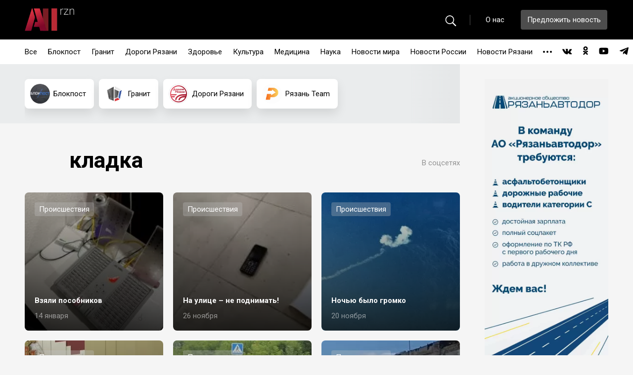

--- FILE ---
content_type: text/html; charset=UTF-8
request_url: https://xn--80adpzmf5ftab.xn--p1ai/tag/%D0%BA%D0%BB%D0%B0%D0%B4%D0%BA%D0%B0/
body_size: 9647
content:
<!DOCTYPE html>
<html lang="ru">
<head>
	<meta charset="utf-8">
	<title>кладка - allrzn</title>
	<meta name="description" content="Allrzn.ru — интернет-СМИ для рязанцев, которые хотят знать обо всем, что происходит в городе и области.">
	<meta http-equiv="X-UA-Compatible" content="IE=edge">
	<meta name="viewport" content="width=device-width, initial-scale=1, maximum-scale=1">
	<meta property="og:image" content="path/to/image.jpg">
	
	<!--<link rel="apple-touch-icon" href="https://xn--80adpzmf5ftab.xn--p1ai/wp-content/themes/rznlife/img/favicon/apple-touch-icon.png">-->
	<!--<link rel="apple-touch-icon" sizes="72x72" href="https://xn--80adpzmf5ftab.xn--p1ai/wp-content/themes/rznlife/img/favicon/apple-touch-icon-72x72.png">-->
	<!--<link rel="apple-touch-icon" sizes="114x114" href="https://xn--80adpzmf5ftab.xn--p1ai/wp-content/themes/rznlife/img/favicon/apple-touch-icon-114x114.png">-->
	
	<link rel="shortcut icon" href="https://xn--80adpzmf5ftab.xn--p1ai/wp-content/themes/rznlife/img/favicon/favicon.ico" type="image/x-icon">
	<link rel="apple-touch-icon" sizes="180x180" href="https://xn--80adpzmf5ftab.xn--p1ai/wp-content/themes/rznlife/img/favicon/apple-touch-icon.png">
    <link rel="icon" type="image/png" sizes="32x32" href="https://xn--80adpzmf5ftab.xn--p1ai/wp-content/themes/rznlife/img/favicon/favicon-32x32.png">
    <link rel="icon" type="image/png" sizes="16x16" href="https://xn--80adpzmf5ftab.xn--p1ai/wp-content/themes/rznlife/img/favicon/favicon-16x16.png">
    <link rel="manifest" href="https://xn--80adpzmf5ftab.xn--p1ai/wp-content/themes/rznlife/img/favicon/site.webmanifest">
    <link rel="mask-icon" href="https://xn--80adpzmf5ftab.xn--p1ai/wp-content/themes/rznlife/img/favicon/safari-pinned-tab.svg" color="#5bbad5">
    <meta name="msapplication-TileColor" content="#da532c">
    <meta name="theme-color" content="#ffffff">
	
	
	
    	<meta name="theme-color" content="#000">
	<meta name="msapplication-navbutton-color" content="#000">
	<meta name="apple-mobile-web-app-status-bar-style" content="#000">
	<meta name="yandex-verification" content="1850914be0332fb1" />
	
	<!-- Yandex.Metrika counter -->
    <script type="text/javascript" >
       (function(m,e,t,r,i,k,a){m[i]=m[i]||function(){(m[i].a=m[i].a||[]).push(arguments)};
       m[i].l=1*new Date();k=e.createElement(t),a=e.getElementsByTagName(t)[0],k.async=1,k.src=r,a.parentNode.insertBefore(k,a)})
       (window, document, "script", "https://mc.yandex.ru/metrika/tag.js", "ym");
    
       ym(77763208, "init", {
            clickmap:true,
            trackLinks:true,
            accurateTrackBounce:true
       });
    </script>
    <noscript><div><img src="https://mc.yandex.ru/watch/77763208" style="position:absolute; left:-9999px;" alt="" /></div></noscript>
    <!-- /Yandex.Metrika counter -->
	
    <title>кладка - allrzn</title>

		<!-- All in One SEO 4.1.0.3 -->
		<link rel="canonical" href="https://xn--80adpzmf5ftab.xn--p1ai/tag/%D0%BA%D0%BB%D0%B0%D0%B4%D0%BA%D0%B0/" />
		<script type="application/ld+json" class="aioseo-schema">
			{"@context":"https:\/\/schema.org","@graph":[{"@type":"WebSite","@id":"https:\/\/xn--80adpzmf5ftab.xn--p1ai\/#website","url":"https:\/\/xn--80adpzmf5ftab.xn--p1ai\/","name":"allrzn","publisher":{"@id":"https:\/\/xn--80adpzmf5ftab.xn--p1ai\/#organization"}},{"@type":"Organization","@id":"https:\/\/xn--80adpzmf5ftab.xn--p1ai\/#organization","name":"allrzn","url":"https:\/\/xn--80adpzmf5ftab.xn--p1ai\/","logo":{"@type":"ImageObject","@id":"https:\/\/xn--80adpzmf5ftab.xn--p1ai\/#organizationLogo","url":"https:\/\/xn--80adpzmf5ftab.xn--p1ai\/wp-content\/uploads\/2021\/04\/all_rzn-1.png","width":"100","height":"46"},"image":{"@id":"https:\/\/xn--80adpzmf5ftab.xn--p1ai\/#organizationLogo"},"sameAs":["https:\/\/www.facebook.com\/groups\/allrzn\/","https:\/\/twitter.com\/allrzn","https:\/\/instagram.com\/allrzn","https:\/\/www.youtube.com\/channel\/UCAA16dHlJyoIdE52bOBxZfQ"]},{"@type":"BreadcrumbList","@id":"https:\/\/xn--80adpzmf5ftab.xn--p1ai\/tag\/%D0%BA%D0%BB%D0%B0%D0%B4%D0%BA%D0%B0\/#breadcrumblist","itemListElement":[{"@type":"ListItem","@id":"https:\/\/xn--80adpzmf5ftab.xn--p1ai\/#listItem","position":"1","item":{"@id":"https:\/\/xn--80adpzmf5ftab.xn--p1ai\/#item","name":"\u0413\u043b\u0430\u0432\u043d\u0430\u044f","description":"allrzn \u2014 \u0438\u043d\u0442\u0435\u0440\u043d\u0435\u0442-\u0421\u041c\u0418 \u0434\u043b\u044f \u0440\u044f\u0437\u0430\u043d\u0446\u0435\u0432, \u043a\u043e\u0442\u043e\u0440\u044b\u0435 \u0445\u043e\u0442\u044f\u0442 \u0437\u043d\u0430\u0442\u044c \u043e\u0431\u043e \u0432\u0441\u0435\u043c, \u0447\u0442\u043e \u043f\u0440\u043e\u0438\u0441\u0445\u043e\u0434\u0438\u0442 \u0432 \u0433\u043e\u0440\u043e\u0434\u0435 \u0438 \u043e\u0431\u043b\u0430\u0441\u0442\u0438.","url":"https:\/\/xn--80adpzmf5ftab.xn--p1ai\/"},"nextItem":"https:\/\/xn--80adpzmf5ftab.xn--p1ai\/tag\/%d0%ba%d0%bb%d0%b0%d0%b4%d0%ba%d0%b0\/#listItem"},{"@type":"ListItem","@id":"https:\/\/xn--80adpzmf5ftab.xn--p1ai\/tag\/%d0%ba%d0%bb%d0%b0%d0%b4%d0%ba%d0%b0\/#listItem","position":"2","item":{"@id":"https:\/\/xn--80adpzmf5ftab.xn--p1ai\/tag\/%d0%ba%d0%bb%d0%b0%d0%b4%d0%ba%d0%b0\/#item","name":"\u043a\u043b\u0430\u0434\u043a\u0430","url":"https:\/\/xn--80adpzmf5ftab.xn--p1ai\/tag\/%d0%ba%d0%bb%d0%b0%d0%b4%d0%ba%d0%b0\/"},"previousItem":"https:\/\/xn--80adpzmf5ftab.xn--p1ai\/#listItem"}]},{"@type":"CollectionPage","@id":"https:\/\/xn--80adpzmf5ftab.xn--p1ai\/tag\/%D0%BA%D0%BB%D0%B0%D0%B4%D0%BA%D0%B0\/#collectionpage","url":"https:\/\/xn--80adpzmf5ftab.xn--p1ai\/tag\/%D0%BA%D0%BB%D0%B0%D0%B4%D0%BA%D0%B0\/","name":"\u043a\u043b\u0430\u0434\u043a\u0430 - allrzn","inLanguage":"ru-RU","isPartOf":{"@id":"https:\/\/xn--80adpzmf5ftab.xn--p1ai\/#website"},"breadcrumb":{"@id":"https:\/\/xn--80adpzmf5ftab.xn--p1ai\/tag\/%D0%BA%D0%BB%D0%B0%D0%B4%D0%BA%D0%B0\/#breadcrumblist"}}]}
		</script>
		<!-- All in One SEO -->

<link rel='dns-prefetch' href='//s.w.org' />
<link rel="alternate" type="application/rss+xml" title="allrzn &raquo; Лента метки кладка" href="https://xn--80adpzmf5ftab.xn--p1ai/tag/%d0%ba%d0%bb%d0%b0%d0%b4%d0%ba%d0%b0/feed/" />
		<!-- This site uses the Google Analytics by MonsterInsights plugin v7.17.0 - Using Analytics tracking - https://www.monsterinsights.com/ -->
		<!-- Note: MonsterInsights is not currently configured on this site. The site owner needs to authenticate with Google Analytics in the MonsterInsights settings panel. -->
					<!-- No UA code set -->
				<!-- / Google Analytics by MonsterInsights -->
				<script>
			window._wpemojiSettings = {"baseUrl":"https:\/\/s.w.org\/images\/core\/emoji\/13.0.1\/72x72\/","ext":".png","svgUrl":"https:\/\/s.w.org\/images\/core\/emoji\/13.0.1\/svg\/","svgExt":".svg","source":{"concatemoji":"https:\/\/xn--80adpzmf5ftab.xn--p1ai\/wp-includes\/js\/wp-emoji-release.min.js?ver=5.7.14"}};
			!function(e,a,t){var n,r,o,i=a.createElement("canvas"),p=i.getContext&&i.getContext("2d");function s(e,t){var a=String.fromCharCode;p.clearRect(0,0,i.width,i.height),p.fillText(a.apply(this,e),0,0);e=i.toDataURL();return p.clearRect(0,0,i.width,i.height),p.fillText(a.apply(this,t),0,0),e===i.toDataURL()}function c(e){var t=a.createElement("script");t.src=e,t.defer=t.type="text/javascript",a.getElementsByTagName("head")[0].appendChild(t)}for(o=Array("flag","emoji"),t.supports={everything:!0,everythingExceptFlag:!0},r=0;r<o.length;r++)t.supports[o[r]]=function(e){if(!p||!p.fillText)return!1;switch(p.textBaseline="top",p.font="600 32px Arial",e){case"flag":return s([127987,65039,8205,9895,65039],[127987,65039,8203,9895,65039])?!1:!s([55356,56826,55356,56819],[55356,56826,8203,55356,56819])&&!s([55356,57332,56128,56423,56128,56418,56128,56421,56128,56430,56128,56423,56128,56447],[55356,57332,8203,56128,56423,8203,56128,56418,8203,56128,56421,8203,56128,56430,8203,56128,56423,8203,56128,56447]);case"emoji":return!s([55357,56424,8205,55356,57212],[55357,56424,8203,55356,57212])}return!1}(o[r]),t.supports.everything=t.supports.everything&&t.supports[o[r]],"flag"!==o[r]&&(t.supports.everythingExceptFlag=t.supports.everythingExceptFlag&&t.supports[o[r]]);t.supports.everythingExceptFlag=t.supports.everythingExceptFlag&&!t.supports.flag,t.DOMReady=!1,t.readyCallback=function(){t.DOMReady=!0},t.supports.everything||(n=function(){t.readyCallback()},a.addEventListener?(a.addEventListener("DOMContentLoaded",n,!1),e.addEventListener("load",n,!1)):(e.attachEvent("onload",n),a.attachEvent("onreadystatechange",function(){"complete"===a.readyState&&t.readyCallback()})),(n=t.source||{}).concatemoji?c(n.concatemoji):n.wpemoji&&n.twemoji&&(c(n.twemoji),c(n.wpemoji)))}(window,document,window._wpemojiSettings);
		</script>
		<style>
img.wp-smiley,
img.emoji {
	display: inline !important;
	border: none !important;
	box-shadow: none !important;
	height: 1em !important;
	width: 1em !important;
	margin: 0 .07em !important;
	vertical-align: -0.1em !important;
	background: none !important;
	padding: 0 !important;
}
</style>
	<link rel='stylesheet' id='wp-block-library-css'  href='https://xn--80adpzmf5ftab.xn--p1ai/wp-includes/css/dist/block-library/style.min.css?ver=5.7.14' media='all' />
<link rel='stylesheet' id='wp-polls-css'  href='https://xn--80adpzmf5ftab.xn--p1ai/wp-content/plugins/wp-polls/polls-css.css?ver=2.77.3' media='all' />
<style id='wp-polls-inline-css'>
.wp-polls .pollbar {
	margin: 1px;
	font-size: 8px;
	line-height: 10px;
	height: 10px;
	background-image: url('https://xn--80adpzmf5ftab.xn--p1ai/wp-content/plugins/wp-polls/images/default_gradient/pollbg.gif');
	border: 1px solid #c8c8c8;
}

</style>
<link rel='stylesheet' id='rznlife-style-css'  href='https://xn--80adpzmf5ftab.xn--p1ai/wp-content/themes/rznlife/style.css?ver=1.0.17' media='all' />
<link rel='stylesheet' id='demo-style-css'  href='https://xn--80adpzmf5ftab.xn--p1ai/wp-content/themes/rznlife/zuck/demo/style.css?ver=5.7.14' media='all' />
<link rel='stylesheet' id='zuck-min-css'  href='https://xn--80adpzmf5ftab.xn--p1ai/wp-content/themes/rznlife/zuck/zuck.min.css?ver=5.7.14' media='all' />
<link rel='stylesheet' id='snapgram-css'  href='https://xn--80adpzmf5ftab.xn--p1ai/wp-content/themes/rznlife/zuck/skins/snapgram.css?ver=5.7.14' media='all' />
<link rel='stylesheet' id='vemdezap-css'  href='https://xn--80adpzmf5ftab.xn--p1ai/wp-content/themes/rznlife/zuck/skins/vemdezap.css?ver=5.7.14' media='all' />
<link rel='stylesheet' id='facesnap-css'  href='https://xn--80adpzmf5ftab.xn--p1ai/wp-content/themes/rznlife/zuck/skins/facesnap.css?ver=5.7.14' media='all' />
<link rel='stylesheet' id='snapssenger-css'  href='https://xn--80adpzmf5ftab.xn--p1ai/wp-content/themes/rznlife/zuck/skins/snapssenger.css?ver=5.7.14' media='all' />
<script src='https://xn--80adpzmf5ftab.xn--p1ai/wp-content/plugins/wp-yandex-metrika/assets/YmEc.min.js?ver=1.2.1' id='wp-yandex-metrika_YmEc-js'></script>
<script id='wp-yandex-metrika_YmEc-js-after'>
window.tmpwpym={datalayername:'dataLayer',counters:JSON.parse('[{"number":"98970380","webvisor":"1"}]'),targets:JSON.parse('[]')};
</script>
<script src='https://xn--80adpzmf5ftab.xn--p1ai/wp-includes/js/jquery/jquery.min.js?ver=3.5.1' id='jquery-core-js'></script>
<script src='https://xn--80adpzmf5ftab.xn--p1ai/wp-includes/js/jquery/jquery-migrate.min.js?ver=3.3.2' id='jquery-migrate-js'></script>
<script src='https://xn--80adpzmf5ftab.xn--p1ai/wp-content/plugins/wp-yandex-metrika/assets/frontend.min.js?ver=1.2.1' id='wp-yandex-metrika_frontend-js'></script>
<script src='https://xn--80adpzmf5ftab.xn--p1ai/wp-content/themes/rznlife/zuck/zuck.min.js?ver=5.7.14' id='snapssenger-js'></script>
<link rel="https://api.w.org/" href="https://xn--80adpzmf5ftab.xn--p1ai/wp-json/" /><link rel="alternate" type="application/json" href="https://xn--80adpzmf5ftab.xn--p1ai/wp-json/wp/v2/tags/5418" /><link rel="EditURI" type="application/rsd+xml" title="RSD" href="https://xn--80adpzmf5ftab.xn--p1ai/xmlrpc.php?rsd" />
<link rel="wlwmanifest" type="application/wlwmanifest+xml" href="https://xn--80adpzmf5ftab.xn--p1ai/wp-includes/wlwmanifest.xml" /> 
<meta name="generator" content="WordPress 5.7.14" />
<script>document.createElement( "picture" );if(!window.HTMLPictureElement && document.addEventListener) {window.addEventListener("DOMContentLoaded", function() {var s = document.createElement("script");s.src = "https://xn--80adpzmf5ftab.xn--p1ai/wp-content/plugins/webp-express/js/picturefill.min.js";document.body.appendChild(s);});}</script><meta name="verification" content="f612c7d25f5690ad41496fcfdbf8d1" />        <!-- Yandex.Metrica counter -->
        <script type="text/javascript">
            (function (m, e, t, r, i, k, a) {
                m[i] = m[i] || function () {
                    (m[i].a = m[i].a || []).push(arguments)
                };
                m[i].l = 1 * new Date();
                k = e.createElement(t), a = e.getElementsByTagName(t)[0], k.async = 1, k.src = r, a.parentNode.insertBefore(k, a)
            })

            (window, document, "script", "https://mc.yandex.ru/metrika/tag.js", "ym");

            ym("98970380", "init", {
                clickmap: true,
                trackLinks: true,
                accurateTrackBounce: true,
                webvisor: true,
                ecommerce: "dataLayer",
                params: {
                    __ym: {
                        "ymCmsPlugin": {
                            "cms": "wordpress",
                            "cmsVersion":"5.7",
                            "pluginVersion": "1.2.1",
                            "ymCmsRip": "1307332032"
                        }
                    }
                }
            });
        </script>
        <!-- /Yandex.Metrica counter -->
        </head>
<body>
	<!-- start header -->
	<header class="header">
		<div class="header-top">
			<div class="wrapper">
				<div class="header-bar"><span></span></div>
				<div class="header-logo">
					<a href="/"><img src="/wp-content/uploads/2021/02/logo.png" alt=""></a>
				</div>
				<div class="search-btn"><svg width="15" height="15" viewBox="0 0 15 15" fill="none" xmlns="http://www.w3.org/2000/svg"><path d="M6.32031 11.9062C7.57031 11.9062 8.72656 11.5 9.66406 10.8047L13.3125 14.4609C13.4531 14.6094 13.6484 14.6797 13.8516 14.6797C14.2891 14.6797 14.5859 14.3438 14.5859 13.9297C14.5859 13.7344 14.5234 13.5469 14.375 13.3984L10.7422 9.75781C11.4922 8.79688 11.9453 7.59375 11.9453 6.28906C11.9453 3.1875 9.41406 0.664062 6.32031 0.664062C3.23438 0.664062 0.695312 3.1875 0.695312 6.28906C0.695312 9.38281 3.22656 11.9062 6.32031 11.9062ZM6.32031 10.8594C3.8125 10.8594 1.75 8.78906 1.75 6.28906C1.75 3.78125 3.8125 1.71094 6.32031 1.71094C8.82812 1.71094 10.8984 3.78125 10.8984 6.28906C10.8984 8.78906 8.82812 10.8594 6.32031 10.8594Z" fill="black"/></svg></div>
				<div class="header-row">
					<div class="header-search">
						<form method="GET" action="https://xn--80adpzmf5ftab.xn--p1ai">
							<div class="header-search__wrap">
								<span class="search-ico"><svg width="23" height="23" viewBox="0 0 23 23" fill="none" xmlns="http://www.w3.org/2000/svg"><path d="M9.43799 18.291C11.3911 18.291 13.1978 17.6562 14.6626 16.5698L20.3633 22.2827C20.583 22.5146 20.8882 22.6245 21.2056 22.6245C21.8892 22.6245 22.353 22.0996 22.353 21.4526C22.353 21.1475 22.2554 20.8545 22.0234 20.6226L16.3472 14.9341C17.519 13.4326 18.2271 11.5527 18.2271 9.51416C18.2271 4.66797 14.272 0.725098 9.43799 0.725098C4.61621 0.725098 0.648926 4.66797 0.648926 9.51416C0.648926 14.3481 4.604 18.291 9.43799 18.291ZM9.43799 16.6553C5.51953 16.6553 2.29688 13.4204 2.29688 9.51416C2.29688 5.5957 5.51953 2.36084 9.43799 2.36084C13.3564 2.36084 16.5913 5.5957 16.5913 9.51416C16.5913 13.4204 13.3564 16.6553 9.43799 16.6553Z" fill="white"/></svg></span>
								<input type="text" name="s" placeholder="Поиск">
								<span class="hb-ico close-ico"></span>
								<span class="hb-ico remove-ico"></span>
							</div>
						</form>
					</div>
					<div class="header-btns">
						<a href="/about" class="header-link">О нас</a>
						<div class="header-btn">
							<a data-fancybox data-src="#modal-offer" href="javascript:;">Предложить новость</a>
						</div>
						<ul class="mob-social">
                        <li><a href="https://vk.com/allrzn" target="_blank"><span class="hb-ico vk-ico"></span></a></li><li><a href="https://ok.ru/group/66866241273919" target="_blank"><span class="hb-ico clas-ico"></span></a></li><li><a href="https://www.youtube.com/channel/UCAA16dHlJyoIdE52bOBxZfQ" target="_blank"><span class="hb-ico you-ico"></span></a></li><li><a href="https://t.me/allrzn" target="_blank"><span class="hb-ico tg-ico"></span></a></li>						</ul>
					</div>
				</div>
			</div>
		</div>
		<div class="header-bottom">
			<div class="wrapper">
				<nav class="header-nav">
                    <ul class="header-menu">
                    <li class="item"><a href="/">Все</a></li>
                    <li class="item "><a href="/?tags=29">Блокпост</a></li><li class="item "><a href="/?tags=28">Гранит</a></li><li class="item "><a href="/?tags=5">Дороги Рязани</a></li><li class="item "><a href="/?tags=7444">Здоровье</a></li><li class="item "><a href="/?tags=2070">Культура</a></li><li class="item "><a href="/?tags=2072">Медицина</a></li><li class="item "><a href="/?tags=2069">Наука</a></li><li class="item "><a href="/?tags=2068">Новости мира</a></li><li class="item "><a href="/?tags=130">Новости России</a></li><li class="item "><a href="/?tags=4">Новости Рязани</a></li><li class="item "><a href="/?tags=2066">Образование</a></li><li class="item "><a href="/?tags=2067">Политика</a></li><li class="item "><a href="/?tags=2065">Происшествия</a></li><li class="item "><a href="/?tags=17">Рязань Team</a></li><li class="item "><a href="/?tags=2064">СOVID-19</a></li><li class="item "><a href="/?tags=6559">СВО</a></li><li class="item "><a href="/?tags=2071">Спорт</a></li><li class="item "><a href="/?tags=1">Экономика</a></li>                    <li class="drop">
							<a href="#" class="drop-text"><span></span></a>
							<ul class="drop-list">
							</ul>
						</li>
                    </ul>
				</nav>
				<ul class="header-social">
                    <li><a href="https://vk.com/allrzn" target="_blank"><span class="hb-ico vk-ico"></span></a></li><li><a href="https://ok.ru/group/66866241273919" target="_blank"><span class="hb-ico clas-ico"></span></a></li><li><a href="https://www.youtube.com/channel/UCAA16dHlJyoIdE52bOBxZfQ" target="_blank"><span class="hb-ico you-ico"></span></a></li><li><a href="https://t.me/allrzn" target="_blank"><span class="hb-ico tg-ico"></span></a></li>				</ul>
			</div>
		</div>
		<div class="search-bg"></div>
	</header>
	<!-- end header --><!-- start main -->
	<section class="main">
		<div class="wrapper">
			<div class="main-content">
				<div class="categories">
					<div class="categories-wrapper swiper-container">
						<div class="categories-slider swiper-wrapper">
							<div class="categories-slide swiper-slide"><a href="https://xn--80adpzmf5ftab.xn--p1ai/category/blockpost/" class="categories-wrap"><span class="categories-logo"><picture><source srcset="https://xn--80adpzmf5ftab.xn--p1ai/wp-content/webp-express/webp-images/uploads/2021/04/лого-блокпост.png.webp" type="image/webp"><img src="https://xn--80adpzmf5ftab.xn--p1ai/wp-content/uploads/2021/04/лого-блокпост.png" alt="" class="webpexpress-processed"></picture></span><span class="categories-name">Блокпост</span></a></div><!-- slide --><div class="categories-slide swiper-slide"><a href="https://xn--80adpzmf5ftab.xn--p1ai/category/granit_centr62/" class="categories-wrap"><span class="categories-logo"><picture><source srcset="https://xn--80adpzmf5ftab.xn--p1ai/wp-content/webp-express/webp-images/uploads/2021/04/Без-имени-1.png.webp" type="image/webp"><img src="https://xn--80adpzmf5ftab.xn--p1ai/wp-content/uploads/2021/04/Без-имени-1.png" alt="" class="webpexpress-processed"></picture></span><span class="categories-name">Гранит</span></a></div><!-- slide --><div class="categories-slide swiper-slide"><a href="https://xn--80adpzmf5ftab.xn--p1ai/category/dorogi_ryazani/" class="categories-wrap"><span class="categories-logo"><picture><source srcset="https://xn--80adpzmf5ftab.xn--p1ai/wp-content/webp-express/webp-images/uploads/2021/02/logo-1-min.png.webp" type="image/webp"><img src="https://xn--80adpzmf5ftab.xn--p1ai/wp-content/uploads/2021/02/logo-1-min.png" alt="" class="webpexpress-processed"></picture></span><span class="categories-name">Дороги Рязани</span></a></div><!-- slide --><div class="categories-slide swiper-slide"><a href="https://xn--80adpzmf5ftab.xn--p1ai/category/ryazan-team/" class="categories-wrap"><span class="categories-logo"><picture><source srcset="https://xn--80adpzmf5ftab.xn--p1ai/wp-content/webp-express/webp-images/uploads/2021/04/5LnkySHZt-w-1.jpg.webp" type="image/webp"><img src="https://xn--80adpzmf5ftab.xn--p1ai/wp-content/uploads/2021/04/5LnkySHZt-w-1.jpg" alt="" class="webpexpress-processed"></picture></span><span class="categories-name">Рязань Team</span></a></div><!-- slide -->						</div>
						<div class="swiper-button-next"><svg width="8" height="26" viewBox="0 0 8 26" fill="none" xmlns="http://www.w3.org/2000/svg"><path d="M2.42188 25.3281L6.71875 14.6406C6.89062 14.2344 7.0625 13.7344 7.0625 13.3438C7.0625 12.9531 6.89062 12.4531 6.71875 12.0469L2.42188 1.35938C2.28125 0.984375 1.95312 0.796875 1.65625 0.796875C1.14062 0.796875 0.765625 1.17188 0.765625 1.70312C0.765625 1.95312 0.890625 2.29688 0.984375 2.53125L5.32812 13.3438L0.984375 24.1562C0.890625 24.3906 0.765625 24.7344 0.765625 25C0.765625 25.5156 1.14062 25.8906 1.65625 25.8906C1.95312 25.8906 2.28125 25.7031 2.42188 25.3281Z" fill="black"/></svg></div>
						<div class="swiper-button-prev"><svg width="8" height="26" viewBox="0 0 8 26" fill="none" xmlns="http://www.w3.org/2000/svg"><path d="M2.42188 25.3281L6.71875 14.6406C6.89062 14.2344 7.0625 13.7344 7.0625 13.3438C7.0625 12.9531 6.89062 12.4531 6.71875 12.0469L2.42188 1.35938C2.28125 0.984375 1.95312 0.796875 1.65625 0.796875C1.14062 0.796875 0.765625 1.17188 0.765625 1.70312C0.765625 1.95312 0.890625 2.29688 0.984375 2.53125L5.32812 13.3438L0.984375 24.1562C0.890625 24.3906 0.765625 24.7344 0.765625 25C0.765625 25.5156 1.14062 25.8906 1.65625 25.8906C1.95312 25.8906 2.28125 25.7031 2.42188 25.3281Z" fill="black"/></svg></div>
					</div>
				</div>
                <div class="rubricator">
					<div class="rubricator-row">

						<div class="rubricator-logo"><img src="" alt=""></div>
						<h1 class="page-title">кладка</h1>
					</div>
					<div class="rubricator-links">
						<p>В соцсетях</p>
						<ul class="rubricator-social">
                        						</ul>
					</div>
				</div>
                                <div class="news" data-cat="2065" data-is_end="0">
                    <div class="news-col"><a href="https://xn--80adpzmf5ftab.xn--p1ai/2026/01/14/%d0%b2%d0%b7%d1%8f%d0%bb%d0%b8-%d0%bf%d0%be%d1%81%d0%be%d0%b1%d0%bd%d0%b8%d0%ba%d0%be%d0%b2/" class="news-wrap"><picture><source srcset="https://xn--80adpzmf5ftab.xn--p1ai/wp-content/webp-express/webp-images/uploads/2026/01/photo_2026-01-14_17-53-47-210x280.jpg.webp 210w, https://xn--80adpzmf5ftab.xn--p1ai/wp-content/webp-express/webp-images/uploads/2026/01/photo_2026-01-14_17-53-47-225x300.jpg.webp 225w, https://xn--80adpzmf5ftab.xn--p1ai/wp-content/webp-express/webp-images/uploads/2026/01/photo_2026-01-14_17-53-47.jpg.webp 450w" sizes="(max-width: 210px) 100vw, 210px" type="image/webp"><img width="210" height="280" src="https://xn--80adpzmf5ftab.xn--p1ai/wp-content/uploads/2026/01/photo_2026-01-14_17-53-47-210x280.jpg" class="attachment-newsimg-thumb size-newsimg-thumb webpexpress-processed" alt="VZYALI_POSOBNIKOV" loading="lazy" srcset="https://xn--80adpzmf5ftab.xn--p1ai/wp-content/uploads/2026/01/photo_2026-01-14_17-53-47-210x280.jpg 210w, https://xn--80adpzmf5ftab.xn--p1ai/wp-content/uploads/2026/01/photo_2026-01-14_17-53-47-225x300.jpg 225w, https://xn--80adpzmf5ftab.xn--p1ai/wp-content/uploads/2026/01/photo_2026-01-14_17-53-47.jpg 450w" sizes="(max-width: 210px) 100vw, 210px"></picture><span class="news-tag">Происшествия</span><div class="news-info"><h3 class="news-name">Взяли пособников</h3><span class="news-date">14 января</span></div></a></div><!-- col --><div class="news-col"><a href="https://xn--80adpzmf5ftab.xn--p1ai/2025/11/26/%d0%bd%d0%b0-%d1%83%d0%bb%d0%b8%d1%86%d0%b5-%d0%bd%d0%b5-%d0%bf%d0%be%d0%b4%d0%bd%d0%b8%d0%bc%d0%b0%d1%82%d1%8c/" class="news-wrap"><picture><source srcset="https://xn--80adpzmf5ftab.xn--p1ai/wp-content/webp-express/webp-images/uploads/2025/11/photo_2025-11-26_18-23-02-164x280.jpg.webp 164w, https://xn--80adpzmf5ftab.xn--p1ai/wp-content/webp-express/webp-images/uploads/2025/11/photo_2025-11-26_18-23-02-176x300.jpg.webp 176w, https://xn--80adpzmf5ftab.xn--p1ai/wp-content/webp-express/webp-images/uploads/2025/11/photo_2025-11-26_18-23-02-600x1024.jpg.webp 600w, https://xn--80adpzmf5ftab.xn--p1ai/wp-content/webp-express/webp-images/uploads/2025/11/photo_2025-11-26_18-23-02.jpg.webp 750w" sizes="(max-width: 164px) 100vw, 164px" type="image/webp"><img width="164" height="280" src="https://xn--80adpzmf5ftab.xn--p1ai/wp-content/uploads/2025/11/photo_2025-11-26_18-23-02-164x280.jpg" class="attachment-newsimg-thumb size-newsimg-thumb webpexpress-processed" alt="NA_ULITSE_-_NE_PODNIMAT'!" loading="lazy" srcset="https://xn--80adpzmf5ftab.xn--p1ai/wp-content/uploads/2025/11/photo_2025-11-26_18-23-02-164x280.jpg 164w, https://xn--80adpzmf5ftab.xn--p1ai/wp-content/uploads/2025/11/photo_2025-11-26_18-23-02-176x300.jpg 176w, https://xn--80adpzmf5ftab.xn--p1ai/wp-content/uploads/2025/11/photo_2025-11-26_18-23-02-600x1024.jpg 600w, https://xn--80adpzmf5ftab.xn--p1ai/wp-content/uploads/2025/11/photo_2025-11-26_18-23-02.jpg 750w" sizes="(max-width: 164px) 100vw, 164px"></picture><span class="news-tag">Происшествия</span><div class="news-info"><h3 class="news-name">На улице &#8211; не поднимать!</h3><span class="news-date">26 ноября</span></div></a></div><!-- col --><div class="news-col"><a href="https://xn--80adpzmf5ftab.xn--p1ai/2025/11/20/%d0%bd%d0%be%d1%87%d1%8c%d1%8e-%d0%b1%d1%8b%d0%bb%d0%be-%d0%b3%d1%80%d0%be%d0%bc%d0%ba%d0%be/" class="news-wrap"><picture><source srcset="https://xn--80adpzmf5ftab.xn--p1ai/wp-content/webp-express/webp-images/uploads/2025/11/photo_2025-11-20_16-37-25-408x280.jpg.webp 408w, https://xn--80adpzmf5ftab.xn--p1ai/wp-content/webp-express/webp-images/uploads/2025/11/photo_2025-11-20_16-37-25-300x206.jpg.webp 300w, https://xn--80adpzmf5ftab.xn--p1ai/wp-content/webp-express/webp-images/uploads/2025/11/photo_2025-11-20_16-37-25-768x527.jpg.webp 768w, https://xn--80adpzmf5ftab.xn--p1ai/wp-content/webp-express/webp-images/uploads/2025/11/photo_2025-11-20_16-37-25.jpg.webp 807w" sizes="(max-width: 408px) 100vw, 408px" type="image/webp"><img width="408" height="280" src="https://xn--80adpzmf5ftab.xn--p1ai/wp-content/uploads/2025/11/photo_2025-11-20_16-37-25-408x280.jpg" class="attachment-newsimg-thumb size-newsimg-thumb webpexpress-processed" alt="NOCH'YU_BYLO_GROMKO" loading="lazy" srcset="https://xn--80adpzmf5ftab.xn--p1ai/wp-content/uploads/2025/11/photo_2025-11-20_16-37-25-408x280.jpg 408w, https://xn--80adpzmf5ftab.xn--p1ai/wp-content/uploads/2025/11/photo_2025-11-20_16-37-25-300x206.jpg 300w, https://xn--80adpzmf5ftab.xn--p1ai/wp-content/uploads/2025/11/photo_2025-11-20_16-37-25-768x527.jpg 768w, https://xn--80adpzmf5ftab.xn--p1ai/wp-content/uploads/2025/11/photo_2025-11-20_16-37-25.jpg 807w" sizes="(max-width: 408px) 100vw, 408px"></picture><span class="news-tag">Происшествия</span><div class="news-info"><h3 class="news-name">Ночью было громко</h3><span class="news-date">20 ноября</span></div></a></div><!-- col --><div class="news-col"><a href="https://xn--80adpzmf5ftab.xn--p1ai/2025/09/18/%d0%b1%d0%b8%d0%bd%d0%b3%d0%be-%d0%bd%d0%b0-%d0%b3%d1%80%d0%b8%d0%b1%d0%be%d0%b5%d0%b4%d0%be%d0%b2%d0%b0/" class="news-wrap"><picture><source srcset="https://xn--80adpzmf5ftab.xn--p1ai/wp-content/webp-express/webp-images/uploads/2025/09/photo_2025-09-18_15-55-24-510x280.jpg.webp 510w, https://xn--80adpzmf5ftab.xn--p1ai/wp-content/webp-express/webp-images/uploads/2025/09/photo_2025-09-18_15-55-24-300x165.jpg.webp 300w, https://xn--80adpzmf5ftab.xn--p1ai/wp-content/webp-express/webp-images/uploads/2025/09/photo_2025-09-18_15-55-24-1024x562.jpg.webp 1024w, https://xn--80adpzmf5ftab.xn--p1ai/wp-content/webp-express/webp-images/uploads/2025/09/photo_2025-09-18_15-55-24-768x422.jpg.webp 768w, https://xn--80adpzmf5ftab.xn--p1ai/wp-content/webp-express/webp-images/uploads/2025/09/photo_2025-09-18_15-55-24-880x483.jpg.webp 880w, https://xn--80adpzmf5ftab.xn--p1ai/wp-content/webp-express/webp-images/uploads/2025/09/photo_2025-09-18_15-55-24.jpg.webp 1206w" sizes="(max-width: 510px) 100vw, 510px" type="image/webp"><img width="510" height="280" src="https://xn--80adpzmf5ftab.xn--p1ai/wp-content/uploads/2025/09/photo_2025-09-18_15-55-24-510x280.jpg" class="attachment-newsimg-thumb size-newsimg-thumb webpexpress-processed" alt="«BINGO»_NA_GRIBOYEDOVA" loading="lazy" srcset="https://xn--80adpzmf5ftab.xn--p1ai/wp-content/uploads/2025/09/photo_2025-09-18_15-55-24-510x280.jpg 510w, https://xn--80adpzmf5ftab.xn--p1ai/wp-content/uploads/2025/09/photo_2025-09-18_15-55-24-300x165.jpg 300w, https://xn--80adpzmf5ftab.xn--p1ai/wp-content/uploads/2025/09/photo_2025-09-18_15-55-24-1024x562.jpg 1024w, https://xn--80adpzmf5ftab.xn--p1ai/wp-content/uploads/2025/09/photo_2025-09-18_15-55-24-768x422.jpg 768w, https://xn--80adpzmf5ftab.xn--p1ai/wp-content/uploads/2025/09/photo_2025-09-18_15-55-24-880x483.jpg 880w, https://xn--80adpzmf5ftab.xn--p1ai/wp-content/uploads/2025/09/photo_2025-09-18_15-55-24.jpg 1206w" sizes="(max-width: 510px) 100vw, 510px"></picture><span class="news-tag">Происшествия</span><div class="news-info"><h3 class="news-name">«Бинго» на Грибоедова</h3><span class="news-date">18 сентября</span></div></a></div><!-- col --><div class="news-col"><a href="https://xn--80adpzmf5ftab.xn--p1ai/2025/09/08/%d0%bf%d0%be%d0%b3%d1%83%d0%bb%d1%8f%d0%bb%d0%b8-%d1%82%d0%b0%d0%ba-%d0%bf%d0%be%d0%b3%d1%83%d0%bb%d1%8f%d0%bb%d0%b8/" class="news-wrap"><picture><source srcset="https://xn--80adpzmf5ftab.xn--p1ai/wp-content/webp-express/webp-images/uploads/2025/09/photo_2025-09-08_17-39-17-373x280.jpg.webp 373w, https://xn--80adpzmf5ftab.xn--p1ai/wp-content/webp-express/webp-images/uploads/2025/09/photo_2025-09-08_17-39-17-300x225.jpg.webp 300w, https://xn--80adpzmf5ftab.xn--p1ai/wp-content/webp-express/webp-images/uploads/2025/09/photo_2025-09-08_17-39-17.jpg.webp 740w" sizes="(max-width: 373px) 100vw, 373px" type="image/webp"><img width="373" height="280" src="https://xn--80adpzmf5ftab.xn--p1ai/wp-content/uploads/2025/09/photo_2025-09-08_17-39-17-373x280.jpg" class="attachment-newsimg-thumb size-newsimg-thumb webpexpress-processed" alt="POGULYALI,_TAK_POGULYALI" loading="lazy" srcset="https://xn--80adpzmf5ftab.xn--p1ai/wp-content/uploads/2025/09/photo_2025-09-08_17-39-17-373x280.jpg 373w, https://xn--80adpzmf5ftab.xn--p1ai/wp-content/uploads/2025/09/photo_2025-09-08_17-39-17-300x225.jpg 300w, https://xn--80adpzmf5ftab.xn--p1ai/wp-content/uploads/2025/09/photo_2025-09-08_17-39-17.jpg 740w" sizes="(max-width: 373px) 100vw, 373px"></picture><span class="news-tag">Происшествия</span><div class="news-info"><h3 class="news-name">Погуляли, так погуляли</h3><span class="news-date">8 сентября</span></div></a></div><!-- col --><div class="news-col"><a href="https://xn--80adpzmf5ftab.xn--p1ai/2025/08/19/%d0%b2-%d0%b7%d0%b0%d0%b2%d0%b0%d0%bb%d0%b0%d1%85/" class="news-wrap"><picture><source srcset="https://xn--80adpzmf5ftab.xn--p1ai/wp-content/webp-express/webp-images/uploads/2025/08/photo_2025-08-19_14-44-33-541x280.jpg.webp 541w, https://xn--80adpzmf5ftab.xn--p1ai/wp-content/webp-express/webp-images/uploads/2025/08/photo_2025-08-19_14-44-33-300x155.jpg.webp 300w, https://xn--80adpzmf5ftab.xn--p1ai/wp-content/webp-express/webp-images/uploads/2025/08/photo_2025-08-19_14-44-33-1024x530.jpg.webp 1024w, https://xn--80adpzmf5ftab.xn--p1ai/wp-content/webp-express/webp-images/uploads/2025/08/photo_2025-08-19_14-44-33-768x397.jpg.webp 768w, https://xn--80adpzmf5ftab.xn--p1ai/wp-content/webp-express/webp-images/uploads/2025/08/photo_2025-08-19_14-44-33-880x455.jpg.webp 880w, https://xn--80adpzmf5ftab.xn--p1ai/wp-content/webp-express/webp-images/uploads/2025/08/photo_2025-08-19_14-44-33.jpg.webp 1206w" sizes="(max-width: 541px) 100vw, 541px" type="image/webp"><img width="541" height="280" src="https://xn--80adpzmf5ftab.xn--p1ai/wp-content/uploads/2025/08/photo_2025-08-19_14-44-33-541x280.jpg" class="attachment-newsimg-thumb size-newsimg-thumb webpexpress-processed" alt="V_ZAVALAKH" loading="lazy" srcset="https://xn--80adpzmf5ftab.xn--p1ai/wp-content/uploads/2025/08/photo_2025-08-19_14-44-33-541x280.jpg 541w, https://xn--80adpzmf5ftab.xn--p1ai/wp-content/uploads/2025/08/photo_2025-08-19_14-44-33-300x155.jpg 300w, https://xn--80adpzmf5ftab.xn--p1ai/wp-content/uploads/2025/08/photo_2025-08-19_14-44-33-1024x530.jpg 1024w, https://xn--80adpzmf5ftab.xn--p1ai/wp-content/uploads/2025/08/photo_2025-08-19_14-44-33-768x397.jpg 768w, https://xn--80adpzmf5ftab.xn--p1ai/wp-content/uploads/2025/08/photo_2025-08-19_14-44-33-880x455.jpg 880w, https://xn--80adpzmf5ftab.xn--p1ai/wp-content/uploads/2025/08/photo_2025-08-19_14-44-33.jpg 1206w" sizes="(max-width: 541px) 100vw, 541px"></picture><span class="news-tag">Происшествия</span><div class="news-info"><h3 class="news-name">В завалах</h3><span class="news-date">19 августа</span></div></a></div><!-- col -->                </div>
            </div>

			<div class="main-sidebar">
                <div class="main-sidebar__block"><a href="https://avtodor-rzn.ru/"  target="_blank" class="main-sidebar__block-wrap"><picture><source srcset="https://xn--80adpzmf5ftab.xn--p1ai/wp-content/webp-express/webp-images/uploads/2022/08/photo_2022-08-25_16-43-27.jpg.webp" type="image/webp"><img src="https://xn--80adpzmf5ftab.xn--p1ai/wp-content/uploads/2022/08/photo_2022-08-25_16-43-27.jpg" alt="" class="webpexpress-processed"></picture></a></div><div class="main-sidebar__block"><a href="http://c-mediagroup.ru/#главная"  target="_blank" class="main-sidebar__block-wrap"><picture><source srcset="https://xn--80adpzmf5ftab.xn--p1ai/wp-content/webp-express/webp-images/uploads/2021/06/cmg.jpg.webp" type="image/webp"><img src="https://xn--80adpzmf5ftab.xn--p1ai/wp-content/uploads/2021/06/cmg.jpg" alt="" class="webpexpress-processed"></picture></a></div><div class="main-sidebar__block"><a href="https://vk.com/granit_centr62"  target="_blank" class="main-sidebar__block-wrap"><picture><source srcset="https://xn--80adpzmf5ftab.xn--p1ai/wp-content/webp-express/webp-images/uploads/2021/04/granit-4.jpg.webp" type="image/webp"><img src="https://xn--80adpzmf5ftab.xn--p1ai/wp-content/uploads/2021/04/granit-4.jpg" alt="" class="webpexpress-processed"></picture></a></div><div class="main-sidebar__block"><a href="https://vk.com/roadrzn62"  target="_blank" class="main-sidebar__block-wrap"><picture><source srcset="https://xn--80adpzmf5ftab.xn--p1ai/wp-content/webp-express/webp-images/uploads/2021/04/дороги-рязани.jpg.webp" type="image/webp"><img src="https://xn--80adpzmf5ftab.xn--p1ai/wp-content/uploads/2021/04/дороги-рязани.jpg" alt="" class="webpexpress-processed"></picture></a></div>			</div>
            </div>
		</div>
	</section>
	<!-- end main -->
<!-- start footer -->
	<footer class="footer">
		<div class="wrapper">
			<div class="footer-info-left">
				<ul class="footer-list">
				<li><a href="/">Все</a></li>
				<li class="item"><a href="/?tags=29">Блокпост</a></li><li class="item"><a href="/?tags=28">Гранит</a></li><li class="item"><a href="/?tags=5">Дороги Рязани</a></li><li class="item"><a href="/?tags=7444">Здоровье</a></li><li class="item"><a href="/?tags=2070">Культура</a></li><li class="item"><a href="/?tags=2072">Медицина</a></li>				</ul>
				<div class="footer-text">
						Сетевое Издание Вся Рязань (All Rzn) зарегистрировано в&nbsp;Федеральной службе по&nbsp;надзору в&nbsp;сфере связи, информационных<br>технологий и&nbsp;массовых коммуникаций (Роскомнадзор) 09&nbsp;апреля 2021&nbsp;года. Регистрационный номер Эл &#8470; ФС77-80786 <br>
						Учредитель: Общество с&nbsp;ограниченной ответственностью &laquo;КОНСАЛТИНГ МЕДИА ГРУПП&raquo; <br>
						Главный редактор: Васильев&nbsp;М.&nbsp;Ю. <br>	Адрес электронной почты редакции: allrzn@yandex.ru <br> Телефон редакции: +7 (910) 902-17-92 <br> 
                        <br><a href="https://disk.yandex.ru/i/g3UMsSTvl3IyBg">Политика конфиденциальности</a><br>
						<b class="ms">Настоящий ресурс содержит материалы&nbsp;16+</b>
				</div>
			</div>
			<div class="footer-info-right">
				<p class="ms">&copy;&nbsp;2020 allrzn</p>
				<img src="/wp-content/uploads/2021/02/footer-logo.png" alt="">
				<b class="mh">Настоящий ресурс<br>содержит материалы&nbsp;16+</b>
				<p class="mh">&copy;&nbsp;2020 allrzn</p>
			</div>
		</div>
	</footer>
	<!-- end footer -->
	<div class="modalStories">
		</div>
	<!-- fancybox modal -->
	<div style="display: none;" id="modal-offer" class="modal">
		<div class="modal-close"></div>
		<div class="modal-all">
			<div class="modal-wrap"><!-- add class modal-done for done -->
				<div class="modal-content">
					<h3 class="modal-title">Предложите новость</h3>
					<form id="modal-form">
						<div class="input-block input-block__textarea">
							<textarea name="text" id="i-1"></textarea>
							<label for="i-1">Что произошло?</label>
						</div>
						<div class="input-block_wrap">
							<div class="input-block">
								<input id="i-2" type="text" name="link[]" onkeyup="showTrash(this);" />
								<label for="i-2">Ссылка на видео</label>
								<span class="hb-ico input-ico" onclick="clearValue(this)"></span>
							</div>
						</div>
						<a href="javascript:(0)" class="modal-add" id="modal-add">
							<span class="hb-ico plus-ico"></span>
							Добавить ещё одну ссылку
						</a>
						<div class="modal-row" id="modal-row">
							<div class="modal-col">
								<div class="modal-col__wrap">
									<div class="input-download">
										<input type="file" name="files[]" id="upload-img">
										<span class="hb-ico photo-ico"></span>
									</div>
								</div>
							</div>
						</div>
						<button type="button" class="main-btn" id="modal-btn" disabled>Отправить</button>
					</form>
				</div>
				<div class="modal-info">
					<h3 class="modal-title">Спасибо!</h3>
					<p>Новость будет опубликована после того, как ее проверит администратор</p>
				</div>
			</div>
			<div class="modal-bottom">
				<p>Вы можете связаться с нами в соцсетях</p>
				<ul class="modal-social">
					<li><a href="https://vk.com/allrzn" target="_blank"><span class="hb-ico vk-ico"></span></a></li><li><a href="https://ok.ru/group/66866241273919" target="_blank"><span class="hb-ico clas-ico"></span></a></li><li><a href="https://www.youtube.com/channel/UCAA16dHlJyoIdE52bOBxZfQ" target="_blank"><span class="hb-ico you-ico"></span></a></li><li><a href="https://t.me/allrzn" target="_blank"><span class="hb-ico tg-ico"></span></a></li>				</ul>
			</div>
		</div>
	</div>
            <noscript>
                <div>
                    <img src="https://mc.yandex.ru/watch/98970380" style="position:absolute; left:-9999px;" alt=""/>
                </div>
            </noscript>
            <script id='wp-polls-js-extra'>
var pollsL10n = {"ajax_url":"https:\/\/xn--80adpzmf5ftab.xn--p1ai\/wp-admin\/admin-ajax.php","text_wait":"\u0412\u0430\u0448 \u043f\u043e\u0441\u043b\u0435\u0434\u043d\u0438\u0439 \u0437\u0430\u043f\u0440\u043e\u0441 \u0435\u0449\u0435 \u043e\u0431\u0440\u0430\u0431\u0430\u0442\u044b\u0432\u0430\u0435\u0442\u0441\u044f. \u041f\u043e\u0436\u0430\u043b\u0443\u0439\u0441\u0442\u0430 \u043f\u043e\u0434\u043e\u0436\u0434\u0438\u0442\u0435 ...","text_valid":"\u041f\u043e\u0436\u0430\u043b\u0443\u0439\u0441\u0442\u0430 \u043a\u043e\u0440\u0440\u0435\u043a\u0442\u043d\u043e \u0432\u044b\u0431\u0435\u0440\u0438\u0442\u0435 \u043e\u0442\u0432\u0435\u0442.","text_multiple":"\u041c\u0430\u043a\u0441\u0438\u043c\u0430\u043b\u044c\u043d\u043e \u0434\u043e\u043f\u0443\u0441\u0442\u0438\u043c\u043e\u0435 \u0447\u0438\u0441\u043b\u043e \u0432\u0430\u0440\u0438\u0430\u043d\u0442\u043e\u0432:","show_loading":"1","show_fading":"1"};
</script>
<script src='https://xn--80adpzmf5ftab.xn--p1ai/wp-content/plugins/wp-polls/polls-js.js?ver=2.77.3' id='wp-polls-js'></script>
<script src='https://xn--80adpzmf5ftab.xn--p1ai/wp-content/themes/rznlife/js/scripts.min.js?ver=11' id='scripts-js'></script>
<script src='https://xn--80adpzmf5ftab.xn--p1ai/wp-includes/js/wp-embed.min.js?ver=5.7.14' id='wp-embed-js'></script>
</body>
</html>

--- FILE ---
content_type: image/svg+xml
request_url: https://xn--80adpzmf5ftab.xn--p1ai/wp-content/themes/rznlife/img/icons/you-ico.svg
body_size: 679
content:
<svg width="19" height="14" viewBox="0 0 19 14" fill="none" xmlns="http://www.w3.org/2000/svg">
<path d="M18.6117 2.76602C18.3924 1.96309 17.7785 1.33567 16.9929 1.11158C15.5432 0.714611 9.70847 0.714611 9.70847 0.714611C9.70847 0.714611 3.88851 0.706687 2.42402 1.11158C1.6384 1.33567 1.0245 1.96309 0.80525 2.76602C0.530432 4.28299 0.394946 5.8229 0.400558 7.36564C0.396007 8.90257 0.531489 10.4366 0.80525 11.9478C1.0245 12.7508 1.6384 13.3782 2.42402 13.6023C3.87223 14 9.70847 14 9.70847 14C9.70847 14 15.5277 14 16.9929 13.6023C17.7785 13.3782 18.3924 12.7508 18.6117 11.9478C18.8797 10.436 19.0095 8.90202 18.9993 7.36564C19.0106 5.82344 18.8808 4.28354 18.6117 2.76602ZM7.84627 10.211V4.51158L12.7026 7.36564L7.84627 10.211Z" fill="black"/>
</svg>
